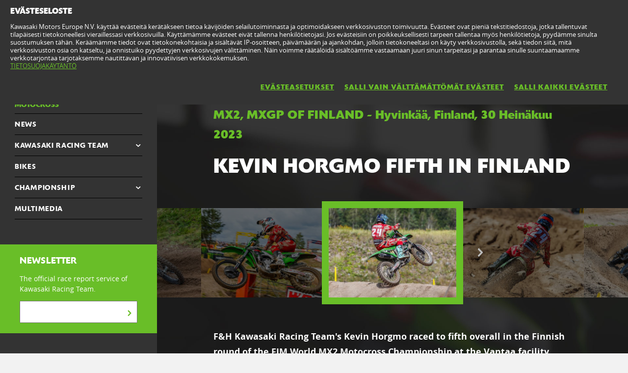

--- FILE ---
content_type: text/html; charset=utf-8
request_url: https://www.kawasaki.fi/fi/racing/motocross/news/Kevin_Horgmo_fifth_in_Finland?Uid=091BCQxaWApdWg0LWAoOXF8NDVANC1EKW14LUVpaWAleWlE
body_size: 10082
content:


<!DOCTYPE html>
<!--[if lt IE 7]> <html class="no-js lt-ie10 lt-ie9 lt-ie8 lt-ie7" lang="en-us"> <![endif]-->
<!--[if IE 7]> <html class="no-js lt-ie10 lt-ie9 lt-ie8" lang="en-us"> <![endif]-->
<!--[if IE 8]> <html class="no-js lt-ie10 lt-ie9" lang="en-us"> <![endif]-->
<!--[if IE 9]> <html class="no-js lt-ie10 lt-ie9" lang="en-us"> <![endif]-->
<!--[if lt IE 10]> <html class="no-js lt-ie10" lang="en-us"> <![endif]-->
<!--[if !IE]> > <![endif]-->
<html class='no-js' lang='fi-FI'>
<!-- <![endif] -->
<head><meta charset="utf-8" /><meta content="IE=edge,chrome=1" http-equiv="X-UA-Compatible" /><title>
	Kevin Horgmo fifth in Finland
</title><meta content="initial-scale=1.0,user-scalable=no,maximum-scale=1,width=device-width" name="viewport" /><meta content="initial-scale=1.0,user-scalable=no,maximum-scale=1" media="(device-height: 568px)" name="viewport" /><meta content="yes" name="apple-mobile-web-app-capable" /><meta content="black-translucent" name="apple-mobile-web-app-status-bar-style" /><meta name="description" content="Bright skies greeted the teams and fans on race-day and the Norwegian made the most of two top-six starts on the extremely-fast &amp;quot;hard sand&amp;quot; track where the charge to turn one was of great significance. He was fourth from start-to-finish in the first moto, missing the moto-podium by just two seconds. Sixth after the first few turns of race two he surrendered one position at half-distance and spent the remainder of the race frustratingly endavouring to move around the rider he had chased all moto. Fifth overall on the day Horgmo remains ninth in the series standings.&amp;nbsp;Kevin Horgmo: &amp;quot;I started good in the first moto and rode solid all moto. I was alone most of the race; I couldn&amp;#39;t quite close to Everts but I had a big gap to the rest. I had a good feeling again in race two and was sixth for a long time. I was close to Sacha all moto but just didn&amp;#39;t have the extra speed to make any moves. Of course I want more, but everyone found it difficult to pass here this weekend.&amp;quot;&amp;nbsp;F&amp;amp;H teammate David Braceras posted a stunning eighth in moto one. The rookie rode a tremendous opening four laps to push forward from ninth to sixth around the sandy track so different to those he was brought up on in his native Spain. He was eventually pushed back to eighth in the closing laps as he was passed by a couple of Belgians so used to this type of track but remained calm to claim a top-ten moto finish for the second time in eight days. An incident on the opening lap of race two left him tailed off at the back of the field but he persevered throughout the thirty-five-minute race to claim fifteenth at the chequered flag, missing the top-ten overall by just a single point. He is eighteenth in the championship standings.&amp;nbsp;David Braceras: &amp;quot;I was really pleased with my first moto. I started quite good from the outside and moved forward to sixth for fifteen minutes before two sand guys came past near the end. My riding was OK and I was motivated for race two but I crashed quite hard at the second corner; I was under my bike and another rider hit me but I kept pushing all moto for fifteenth. I have pain in all my body so I will rest a little this week before we get ready for Sweden.&amp;quot;" /><meta property="og:url" content="http://www.kawasaki.fi/fi/racing/motocross/news/Kevin_Horgmo_fifth_in_Finland?Uid=091BCQxaWApdWg0LWAoOXF8NDVANC1EKW14LUVpaWAleWlE" /><meta property="og:title" content="Kevin Horgmo fifth in Finland" /><meta property="og:description" content="Bright skies greeted the teams and fans on race-day and the Norwegian made the most of two top-six starts on the extremely-fast &amp;quot;hard sand&amp;quot; track where the charge to turn one was of great significance. He was fourth from start-to-finish in the first moto, missing the moto-podium by just two seconds. Sixth after the first few turns of race two he surrendered one position at half-distance and spent the remainder of the race frustratingly endavouring to move around the rider he had chased all moto. Fifth overall on the day Horgmo remains ninth in the series standings.&amp;nbsp;Kevin Horgmo: &amp;quot;I started good in the first moto and rode solid all moto. I was alone most of the race; I couldn&amp;#39;t quite close to Everts but I had a big gap to the rest. I had a good feeling again in race two and was sixth for a long time. I was close to Sacha all moto but just didn&amp;#39;t have the extra speed to make any moves. Of course I want more, but everyone found it difficult to pass here this weekend.&amp;quot;&amp;nbsp;F&amp;amp;H teammate David Braceras posted a stunning eighth in moto one. The rookie rode a tremendous opening four laps to push forward from ninth to sixth around the sandy track so different to those he was brought up on in his native Spain. He was eventually pushed back to eighth in the closing laps as he was passed by a couple of Belgians so used to this type of track but remained calm to claim a top-ten moto finish for the second time in eight days. An incident on the opening lap of race two left him tailed off at the back of the field but he persevered throughout the thirty-five-minute race to claim fifteenth at the chequered flag, missing the top-ten overall by just a single point. He is eighteenth in the championship standings.&amp;nbsp;David Braceras: &amp;quot;I was really pleased with my first moto. I started quite good from the outside and moved forward to sixth for fifteen minutes before two sand guys came past near the end. My riding was OK and I was motivated for race two but I crashed quite hard at the second corner; I was under my bike and another rider hit me but I kept pushing all moto for fifteenth. I have pain in all my body so I will rest a little this week before we get ready for Sweden.&amp;quot;" /><meta name="google-site-verification" content="5cmXTHcD-S-l4j5KOWRzAGtqGT_h1-Jw1R3ZhiFXMqg" /><link href="//resources.kawasaki.eu/prd/assets/images/icon/apple-icon-57x57.png" rel="apple-touch-icon" sizes="57x57" /><link href="//resources.kawasaki.eu/prd/assets/images/icon/apple-icon-60x60.png" rel="apple-touch-icon" sizes="60x60" /><link href="//resources.kawasaki.eu/prd/assets/images/icon/apple-icon-72x72.png" rel="apple-touch-icon" sizes="72x72" /><link href="//resources.kawasaki.eu/prd/assets/images/icon/apple-icon-76x76.png" rel="apple-touch-icon" sizes="76x76" /><link href="//resources.kawasaki.eu/prd/assets/images/icon/apple-icon-114x114.png" rel="apple-touch-icon" sizes="114x114" /><link href="//resources.kawasaki.eu/prd/assets/images/icon/apple-icon-120x120.png" rel="apple-touch-icon" sizes="120x120" /><link href="//resources.kawasaki.eu/prd/assets/images/icon/apple-icon-144x144.png" rel="apple-touch-icon" sizes="144x144" /><link href="//resources.kawasaki.eu/prd/assets/images/icon/apple-icon-152x152.png" rel="apple-touch-icon" sizes="152x152" /><link href="//resources.kawasaki.eu/prd/assets/images/icon/apple-icon-180x180.png" rel="apple-touch-icon" sizes="180x180" /><link href="//resources.kawasaki.eu/prd/assets/images/icon/android-icon-192x192.png" rel="apple-touch-icon" sizes="192x192" type="image/png" /><link href="//resources.kawasaki.eu/prd/assets/images/icon/favicon-16x16.png" rel="icon" sizes="16x16" type="image/png" /><link href="//resources.kawasaki.eu/prd/assets/images/icon/favicon-32x32.png" rel="icon" sizes="32x32" type="image/png" /><meta content="#ffffff" name="msapplication-TileColor" /><meta content="//resources.kawasaki.eu/prd/assets/images/icon/ms-icon-144x144.png" name="msapplication-TileImage" /><meta content="#ffffff" name="theme-color" /><link href="//resources.kawasaki.eu/prd/assets/javascripts/modernizr.js" rel="icon" sizes="96x96" type="image/png" /><link href="//resources.kawasaki.eu/prd/assets/stylesheets/main.css" rel="stylesheet" /><link href="//resources.kawasaki.eu/prd/assets/stylesheets/add.css?v=202011101603" rel="stylesheet" /><meta content="5cmXTHcD-S-l4j5KOWRzAGtqGT_h1-Jw1R3ZhiFXMqg" name="google-site-verification" /></head>
<body class='homepage'>
    <div style="display: none;">
        
    </div>
    <form method="post" action="./Kevin_Horgmo_fifth_in_Finland?Uid=091BCQxaWApdWg0LWAoOXF8NDVANC1EKW14LUVpaWAleWlE" id="form1">
<div class="aspNetHidden">
<input type="hidden" name="__VIEWSTATE" id="__VIEWSTATE" value="/wEPDwUJNjI0NzI2NDE0ZGS13WWJagsp2xtzbNYf5ZDEgbiev21gfya/d+4qWxmwZg==" />
</div>

<div class="aspNetHidden">

	<input type="hidden" name="__VIEWSTATEGENERATOR" id="__VIEWSTATEGENERATOR" value="9C19F273" />
</div>
        <div class='l-page'>
            <header class='l-header'>
                <div class='header-top'>
                    <div class='kawasaki-logo'>
                        <a href='//www.kawasaki.fi/fi/'>
                            <img alt="Kawasaki-logo" src="//resources.kawasaki.eu/prd/assets/images/kawasaki-logo.svg" class="isDesk" />
                            <img alt="Kawasaki-logo" src="//resources.kawasaki.eu/prd/assets/images/kawasaki-logo.svg" class="isMobi" />
                        </a>
                    </div>
                </div>
            </header>
            <nav class="navmain">
                <ul>
                    <li class="open nm__products" style="width: 25%;">
                        <a href="//www.kawasaki.fi/fi/">
                            <span>
                                TUOTTEET
                                <i class="kwi-ad"></i>
                            </span>
                        </a>
                        <div class="nm__bg"></div>
                    </li>
                    <li class="" style="width: 25%;">
                        <a href="//www.kawasaki.fi/fi/accessories">
                            <span>
                                LISÄVARUSTEET & VAATTEET
                                <i class="kwi-ad"></i>
                            </span>
                        </a>

                    </li>
                    <li class="" style="width: 25%;">
                        <a href="//www.kawasaki.fi/fi/racing">
                            <span>
                                RACING
                                <i class="kwi-ad"></i>
                            </span>
                        </a>

                    </li>
                    <li class="" style="width: 25%;">
                        <a href="#">
                            <span>
                                TEKNINEN TUKI
                                <i class="kwi-ad"></i>
                            </span>
                        </a>
                        <div class="nm__sub nm__sub--list">
                            <ul>
                            </ul>
                        </div>
                    </li>
                </ul>
                <div class="nm__search">
                    <div>
                        <input type="" name="" id="">
                        <button class="btn__search" type="button"><i class="kwi-sc"></i></button>
                    </div>
                </div>
            </nav>
            
    <section class='l-main p-racing p-racing-new-details'>
        

<nav class='nav-subnav'>
    <h3 class='product_name'>
        <a id="ContentPlaceHolderSection_subNav1_HyperLink_Back" class="kw-btn kw-btn--back kw-btn--link" href="https://racing.kawasaki.eu/en/racing/motocross"><i class='kwi-al'></i>back to news</a>
    </h3>
    <ul class='subnav-sections'>
        <li>
            <a id="ContentPlaceHolderSection_subNav1_HyperLink_RoadRace" href="https://racing.kawasaki.eu/en/racing/road_race">ROAD RACE</a>
        <li>
            <a id="ContentPlaceHolderSection_subNav1_HyperLink_Motocross" class="active" href="https://racing.kawasaki.eu/en/racing/motocross">MOTOCROSS</a>
        </li>
        <!--
        <li>
            
        </li>
        -->
        <li id="ContentPlaceHolderSection_subNav1_liHyperLink_LocalRacing">
            <a id="ContentPlaceHolderSection_subNav1_HyperLink_LocalRacing" href="https://racing.kawasaki.eu/en/racing/local"></a>
        </li>
    </ul>
    <div class='subnav-placehold'>
    </div>
</nav>








        
        <div class='l-wide bg--darkgrey'>
            <div class='l-twocol'>
                
<div class='l-aside'>
    <div class='o-nav__title'>
        <a href="//www.kawasaki.fi/fi/racing/motocross/" id="ContentPlaceHolderSection_nav1_aLiteral_Section_Title">
            <h2>
                MOTOCROSS</h2>
        </a>
    </div>
    <ul class='o-nav o-nav--racing'>
        <li id="ContentPlaceHolderSection_nav1_liHyperLink_NEWS">
            <a id="ContentPlaceHolderSection_nav1_HyperLink_News" href="//www.kawasaki.fi/fi/racing/motocross/">NEWS</a>
        </li>
        <li id="ContentPlaceHolderSection_nav1_liHyperLink_RacingTeam" class="has-dropdown">
            <a id="ContentPlaceHolderSection_nav1_HyperLink_RacingTeam" href="//www.kawasaki.fi/fi/racing/motocross/kawasaki_racing_team">KAWASAKI RACING TEAM</a>
            <div class='o-subnav'>
                <ul>
                    <li>
                        <a id="ContentPlaceHolderSection_nav1_HyperLink_RacingTeam_Overview" href="//www.kawasaki.fi/fi/racing/motocross/kawasaki_racing_team">OVERVIEW</a>
                    </li>
                    
                            <li id="ContentPlaceHolderSection_nav1_Repeater_RacingTeam_Rider_liHyperLink_RacingTeam_Rider_0">
                                <a id="ContentPlaceHolderSection_nav1_Repeater_RacingTeam_Rider_HyperLink_RacingTeam_Rider_0" href="//www.kawasaki.fi/fi/racing/motocross/kawasaki_racing_team/Romain_Febvre?Uid=080BX15aXAxYUVxZUVpQXFldXAoODVpYUAkOW11RCl9eDFs">Romain Febvre</a></li>
                        
                            <li id="ContentPlaceHolderSection_nav1_Repeater_RacingTeam_Rider_liHyperLink_RacingTeam_Rider_1">
                                <a id="ContentPlaceHolderSection_nav1_Repeater_RacingTeam_Rider_HyperLink_RacingTeam_Rider_1" href="//www.kawasaki.fi/fi/racing/motocross/kawasaki_racing_team/Pauls_Jonass?Uid=082BX1lYWVtZUAsJC19bXA1RClFbC1oJWwpaC11RXFxeWl8">Pauls Jonass</a></li>
                        
                            <li id="ContentPlaceHolderSection_nav1_Repeater_RacingTeam_Rider_liHyperLink_RacingTeam_Rider_2">
                                <a id="ContentPlaceHolderSection_nav1_Repeater_RacingTeam_Rider_HyperLink_RacingTeam_Rider_2" href="//www.kawasaki.fi/fi/racing/motocross/kawasaki_racing_team/Mathis_Valin?Uid=08CAW1gJUVxeW1wKCw0LXA1QXVBZXV4JCVpRDg1eWw1cC1A">Mathis Valin</a></li>
                        
                    <li class='separator'></li>
                    <li id="ContentPlaceHolderSection_nav1_liHyperLink_Sponsor">
                        <a id="ContentPlaceHolderSection_nav1_HyperLink_Sponsor" href="//www.kawasaki.fi/fi/racing/motocross/kawasaki_racing_team/sponsor">SPONSOR</a></li>
                    <li id="ContentPlaceHolderSection_nav1_liHyperLink_Contacts">
                        <a id="ContentPlaceHolderSection_nav1_HyperLink_Contacts" href="//www.kawasaki.fi/fi/racing/motocross/kawasaki_racing_team/contacts">CONTACTS</a></li>
                    
                    <li id="ContentPlaceHolderSection_nav1_liHyperLink_Apparel">
                        <a id="ContentPlaceHolderSection_nav1_HyperLink_Apparel" href="//www.kawasaki.fi/fi/racing/motocross/kawasaki_racing_team/apparel">APPAREL</a></li>
                    <li>
                        <a id="ContentPlaceHolderSection_nav1_HyperLink_Press" href="http://press.kawasaki.eu" target="_blank">PRESS </a></li>
                </ul>
            </div>
        </li>
        
        <li id="ContentPlaceHolderSection_nav1_liHyperLink_Bikes">
            <a id="ContentPlaceHolderSection_nav1_HyperLink_Bikes" href="//www.kawasaki.fi/fi/racing/motocross/bikes">Bikes</a>
        </li>
        <li id="ContentPlaceHolderSection_nav1_liHyperLink_RacingChampionship" class="has-dropdown">
            <a id="ContentPlaceHolderSection_nav1_HyperLink_RacingChampionship" href="//www.kawasaki.fi/fi/racing/motocross/championships">CHAMPIONSHIP</a>
            <div class='o-subnav'>
                <ul>
                    <li>
                        <a id="ContentPlaceHolderSection_nav1_HyperLink_RacingChampionship_Overview" href="//www.kawasaki.fi/fi/racing/motocross/championships">OVERVIEW</a>
                    </li>
                    <li>
                        <a id="ContentPlaceHolderSection_nav1_HyperLink_RacingChampionship_RoundAndResult" href="//www.kawasaki.fi/fi/racing/motocross/championships/calendar">ROUNDS & RESULTS</a></li>
                    
                    <li id="ContentPlaceHolderSection_nav1_liHyperLink_RacingChampionship_OfficialWebSite_MX">
                        <a id="ContentPlaceHolderSection_nav1_HyperLink_RacingChampionship_OfficialWebSite_MX" href="http://www.mxgp.com/" target="_blank">MXGP OFFICIAL WEBSITE</a></li>
                    
                </ul>
            </div>
        </li>
        <li id="ContentPlaceHolderSection_nav1_liHyperLink_Multimedia">
            <a id="ContentPlaceHolderSection_nav1_HyperLink_Multimedia" href="//www.kawasaki.fi/fi/racing/motocross/multimedia">MULTIMEDIA</a>
        </li>
        
    </ul>
    <div id="ContentPlaceHolderSection_nav1_Panel_Newsletter" class="k-newsletter">
	
        <h4>Newsletter</h4>
        <p>The official race report service of Kawasaki Racing Team.</p>
        <div class='TPO_form' data-method="POST" data-name="newsletterracing" data-action="newsletter">
            <input type="hidden" name="uidcontext" value="kawasaki.fi/fi-FI" />
            <input type="hidden" name="flnewsletterracingrr" value="0" />
            <input type="hidden" name="flnewsletterracingmx" value="1" />
            <input type="hidden" name="flnewslettercorporate" value="0" />
            <div class='input-group'>
                <input id='newsletter_email' name='newsletter_email' required type="email">
                <button class='js-send' type='submit'>
                    <i class='kwi-ar'></i>
                </button>
            </div>
        </div>
    
</div>
    <div class='' data-modal='modalnewsletter' tl-modal=''>
        <div class='modal__background'></div>
        <div class='modal__wrap'>
            <div class='modal__header'>
                <button class='' tl-button='' type='button'>
                    <i class='ic-close'></i>
                </button>
            </div>
            <div class='modal__content'>
                <div class='k-b__inner'>
                    <h2 class='sh-48'>Newsletter kawasaki
                    </h2>
                    <div class='TPO_form' data-action="newsletter" data-method='POST' data-name='newsletterracingmodal'>
                        <p class='sh-18'>
                            Fill in the following fields to subscribe to Kawasaki Newsletter.                     
                        </p>
                        <input type="hidden" data-name="uidcontext" value="kawasaki.fi/fi-FI" />
                        <input type="hidden" data-name="flnewsletterracingrr" value="0" />
                        <input type="hidden" data-name="flnewsletterracingmx" value="1" />
                        <input type="hidden" data-name="flnewslettercorporate" value="0" />
                        <input type="hidden" data-name="modal" value="1" />
                        <div class='k-form'>
                            <div>
                                <input class='kw-input kw-input--light' id='name' data-name='name' placeholder='Name*' type='text' required>
                            </div>
                            <div>
                                <input class='kw-input kw-input--light' id='lastname' data-name='lastname' placeholder='Last Name*' type='text' required>
                            </div>
                            <div>
                                <input class='kw-input kw-input--light' id='email' data-name='newsletter_email' placeholder='Email*' type='email' required>
                            </div>
                        </div>
                        <p class='sh-14 text--light'>
                            By submitting your data, you agree with the <span class='kw-tick'></span><a href='/en/products/pages/Privacy?Uid=08FBCVsNXVAJWQxdCQ4LXF0JC1BaXVEOWg1RXA1cCl1bXlA' target='_blank'>Kawasaki's privacy policy</a> and confirm you have read and accepted it.
                        </p>
                        <label class='k-checkbox' for='privacyNewsletter'>
                            <input id='privacyNewsletter' data-name='privacyNewsletter' type='checkbox' value="1" required>
                            <span class="kw-tick"></span>
                            * I confirm that I have read the privacy policy
                        </label>
                        <div class='tpo_field--send'>
                            <button class='kw-btn kw-btn--secondary' type='submit'>
                                <span>submit</span>
                            </button>
                        </div>
                    </div>
                    <div class='modal-response'></div>
                </div>
            </div>
            <div class='modal__footer'>
                <a class='kw-btn kw-btn--secondary' href='#' title='accetta'>accetta
                </a>
            </div>
        </div>
    </div>

</div>

                

<div class='k-dropdown-nav'>
    <div class='k-dropdown'>
        <span data-dropdown-selection>
            MOTOCROSS</span>
        <button class='k-dropdown-toggle' data-dropdown-toggle='k-dropdown-content' type='button'>
            <i class='kwi-ad'></i>
        </button>
        <div class="k-dropdown-content">
            <ul>
                <li id="ContentPlaceHolderSection_mnav1_liHyperLink_NEWS">
                    <a id="ContentPlaceHolderSection_mnav1_HyperLink_News" href="//www.kawasaki.fi/fi/racing/motocross/">NEWS</a></li>
                <li id="ContentPlaceHolderSection_mnav1_liHyperLink_RacingTeam">
                    <a id="ContentPlaceHolderSection_mnav1_HyperLink_RacingTeam" href="//www.kawasaki.fi/fi/racing/motocross/kawasaki_racing_team">KAWASAKI RACING TEAM</a></li>
                
                        <li class="is--paddedleft">
                            <a id="ContentPlaceHolderSection_mnav1_Repeater_RacingTeam_Rider_HyperLink_RacingTeam_Rider_0" href="//www.kawasaki.fi/fi/racing/motocross/kawasaki_racing_team/Romain_Febvre?Uid=080BX15aXAxYUVxZUVpQXFldXAoODVpYUAkOW11RCl9eDFs">ROMAIN FEBVRE</a></li>
                    
                        <li class="is--paddedleft">
                            <a id="ContentPlaceHolderSection_mnav1_Repeater_RacingTeam_Rider_HyperLink_RacingTeam_Rider_1" href="//www.kawasaki.fi/fi/racing/motocross/kawasaki_racing_team/Pauls_Jonass?Uid=082BX1lYWVtZUAsJC19bXA1RClFbC1oJWwpaC11RXFxeWl8">PAULS JONASS</a></li>
                    
                        <li class="is--paddedleft">
                            <a id="ContentPlaceHolderSection_mnav1_Repeater_RacingTeam_Rider_HyperLink_RacingTeam_Rider_2" href="//www.kawasaki.fi/fi/racing/motocross/kawasaki_racing_team/Mathis_Valin?Uid=08CAW1gJUVxeW1wKCw0LXA1QXVBZXV4JCVpRDg1eWw1cC1A">MATHIS VALIN</a></li>
                    
                
                
                
                
                <li>
                    <a id="ContentPlaceHolderSection_mnav1_HyperLink_Press" href="http://press.kawasaki.eu" target="_blank">PRESS </a></li>
                
                <li>
                    <a id="ContentPlaceHolderSection_mnav1_HyperLink_Bikes" href="//www.kawasaki.fi/fi/racing/motocross/bikes">BIKES</a>
                </li>
                <li id="ContentPlaceHolderSection_mnav1_liHyperLink_RacingChampionship" class="has-dropdown">
                    <a id="ContentPlaceHolderSection_mnav1_HyperLink_RacingChampionship" href="//www.kawasaki.fi/fi/racing/motocross/championships">CHAMPIONSHIP</a>
                </li>
                <li class="is--paddedleft">
                    <a id="ContentPlaceHolderSection_mnav1_HyperLink_RacingChampionship_RoundAndResult" href="//www.kawasaki.fi/fi/racing/motocross/championships/calendar">ROUNDS & RESULTS</a></li>
                
                
                
                <li>
                    <a id="ContentPlaceHolderSection_mnav1_HyperLink_Multimedia" href="//www.kawasaki.fi/fi/racing/motocross/multimedia">MULTIMEDIA</a>
                </li>
            </ul>
        </div>
    </div>
</div>

                <div class='l-section'>
                    <div class='o-box'>
                        <p class='sh-30 meta-title'>
                            MX2, MXGP OF FINLAND - Hyvinkää, Finland, 30 Heinäkuu 2023
                        </p>
                        <h2 class='sh-40 section-title'>
                            Kevin Horgmo fifth in Finland</h2>
                        <div id="ContentPlaceHolderSection_multimedia1_Panel_Multimedia" class="carousel-kgallery kgallery-modal">
	
    <a name="multimedia"></a>
    <div class='carousel-kgallery__wrap' data-js-carousel='{"paginator": false}'>
        <ul class="kgallery-modal__thumbs">
            
            
                    <li id="ContentPlaceHolderSection_multimedia1_Repeater_Multimedia_Image_liMultimedia_Imagec_0">
                        <figure id="ContentPlaceHolderSection_multimedia1_Repeater_Multimedia_Image_figure_Multimedia_Image_0" style="background-image: url(&#39;//storage.kawasaki.eu/public/kawasaki.eu/en-EU/racingNews/th_HORGMO_GP14_PH_3742.jpg&#39;)">
                            <img id="ContentPlaceHolderSection_multimedia1_Repeater_Multimedia_Image_Image_Multimedia_Image_0" data-lazy="//storage.kawasaki.eu/public/kawasaki.eu/en-EU/racingNews/th_HORGMO_GP14_PH_3742.jpg" src="" />
                        </figure>
                    </li>
                
                    <li id="ContentPlaceHolderSection_multimedia1_Repeater_Multimedia_Image_liMultimedia_Imagec_1">
                        <figure id="ContentPlaceHolderSection_multimedia1_Repeater_Multimedia_Image_figure_Multimedia_Image_1" style="background-image: url(&#39;//storage.kawasaki.eu/public/kawasaki.eu/en-EU/racingNews/th_HORGMO_GP14_PH_3515.jpg&#39;)">
                            <img id="ContentPlaceHolderSection_multimedia1_Repeater_Multimedia_Image_Image_Multimedia_Image_1" data-lazy="//storage.kawasaki.eu/public/kawasaki.eu/en-EU/racingNews/th_HORGMO_GP14_PH_3515.jpg" src="" />
                        </figure>
                    </li>
                
                    <li id="ContentPlaceHolderSection_multimedia1_Repeater_Multimedia_Image_liMultimedia_Imagec_2">
                        <figure id="ContentPlaceHolderSection_multimedia1_Repeater_Multimedia_Image_figure_Multimedia_Image_2" style="background-image: url(&#39;//storage.kawasaki.eu/public/kawasaki.eu/en-EU/racingNews/th_HORGMO_GP14_PH_3474.jpg&#39;)">
                            <img id="ContentPlaceHolderSection_multimedia1_Repeater_Multimedia_Image_Image_Multimedia_Image_2" data-lazy="//storage.kawasaki.eu/public/kawasaki.eu/en-EU/racingNews/th_HORGMO_GP14_PH_3474.jpg" src="" />
                        </figure>
                    </li>
                
                    <li id="ContentPlaceHolderSection_multimedia1_Repeater_Multimedia_Image_liMultimedia_Imagec_3">
                        <figure id="ContentPlaceHolderSection_multimedia1_Repeater_Multimedia_Image_figure_Multimedia_Image_3" style="background-image: url(&#39;//storage.kawasaki.eu/public/kawasaki.eu/en-EU/racingNews/th_HORGMO_GP14_PH_3375.jpg&#39;)">
                            <img id="ContentPlaceHolderSection_multimedia1_Repeater_Multimedia_Image_Image_Multimedia_Image_3" data-lazy="//storage.kawasaki.eu/public/kawasaki.eu/en-EU/racingNews/th_HORGMO_GP14_PH_3375.jpg" src="" />
                        </figure>
                    </li>
                
                    <li id="ContentPlaceHolderSection_multimedia1_Repeater_Multimedia_Image_liMultimedia_Imagec_4">
                        <figure id="ContentPlaceHolderSection_multimedia1_Repeater_Multimedia_Image_figure_Multimedia_Image_4" style="background-image: url(&#39;//storage.kawasaki.eu/public/kawasaki.eu/en-EU/racingNews/th_HORGMO_GP14_PH_3358.jpg&#39;)">
                            <img id="ContentPlaceHolderSection_multimedia1_Repeater_Multimedia_Image_Image_Multimedia_Image_4" data-lazy="//storage.kawasaki.eu/public/kawasaki.eu/en-EU/racingNews/th_HORGMO_GP14_PH_3358.jpg" src="" />
                        </figure>
                    </li>
                
                    <li id="ContentPlaceHolderSection_multimedia1_Repeater_Multimedia_Image_liMultimedia_Imagec_5">
                        <figure id="ContentPlaceHolderSection_multimedia1_Repeater_Multimedia_Image_figure_Multimedia_Image_5" style="background-image: url(&#39;//storage.kawasaki.eu/public/kawasaki.eu/en-EU/racingNews/th_HORGMO_GP14_PH_2979.jpg&#39;)">
                            <img id="ContentPlaceHolderSection_multimedia1_Repeater_Multimedia_Image_Image_Multimedia_Image_5" data-lazy="//storage.kawasaki.eu/public/kawasaki.eu/en-EU/racingNews/th_HORGMO_GP14_PH_2979.jpg" src="" />
                        </figure>
                    </li>
                
                    <li id="ContentPlaceHolderSection_multimedia1_Repeater_Multimedia_Image_liMultimedia_Imagec_6">
                        <figure id="ContentPlaceHolderSection_multimedia1_Repeater_Multimedia_Image_figure_Multimedia_Image_6" style="background-image: url(&#39;//storage.kawasaki.eu/public/kawasaki.eu/en-EU/racingNews/th_HORGMO_GP14_PH_2950_001.jpg&#39;)">
                            <img id="ContentPlaceHolderSection_multimedia1_Repeater_Multimedia_Image_Image_Multimedia_Image_6" data-lazy="//storage.kawasaki.eu/public/kawasaki.eu/en-EU/racingNews/th_HORGMO_GP14_PH_2950_001.jpg" src="" />
                        </figure>
                    </li>
                
                    <li id="ContentPlaceHolderSection_multimedia1_Repeater_Multimedia_Image_liMultimedia_Imagec_7">
                        <figure id="ContentPlaceHolderSection_multimedia1_Repeater_Multimedia_Image_figure_Multimedia_Image_7" style="background-image: url(&#39;//storage.kawasaki.eu/public/kawasaki.eu/en-EU/racingNews/th_HORGMO_GP14_PH_2430.jpg&#39;)">
                            <img id="ContentPlaceHolderSection_multimedia1_Repeater_Multimedia_Image_Image_Multimedia_Image_7" data-lazy="//storage.kawasaki.eu/public/kawasaki.eu/en-EU/racingNews/th_HORGMO_GP14_PH_2430.jpg" src="" />
                        </figure>
                    </li>
                
                    <li id="ContentPlaceHolderSection_multimedia1_Repeater_Multimedia_Image_liMultimedia_Imagec_8">
                        <figure id="ContentPlaceHolderSection_multimedia1_Repeater_Multimedia_Image_figure_Multimedia_Image_8" style="background-image: url(&#39;//storage.kawasaki.eu/public/kawasaki.eu/en-EU/racingNews/th_HORGMO_GP14_PH_2300.jpg&#39;)">
                            <img id="ContentPlaceHolderSection_multimedia1_Repeater_Multimedia_Image_Image_Multimedia_Image_8" data-lazy="//storage.kawasaki.eu/public/kawasaki.eu/en-EU/racingNews/th_HORGMO_GP14_PH_2300.jpg" src="" />
                        </figure>
                    </li>
                
                    <li id="ContentPlaceHolderSection_multimedia1_Repeater_Multimedia_Image_liMultimedia_Imagec_9">
                        <figure id="ContentPlaceHolderSection_multimedia1_Repeater_Multimedia_Image_figure_Multimedia_Image_9" style="background-image: url(&#39;//storage.kawasaki.eu/public/kawasaki.eu/en-EU/racingNews/th_HORGMO_GP14_PH_2286.jpg&#39;)">
                            <img id="ContentPlaceHolderSection_multimedia1_Repeater_Multimedia_Image_Image_Multimedia_Image_9" data-lazy="//storage.kawasaki.eu/public/kawasaki.eu/en-EU/racingNews/th_HORGMO_GP14_PH_2286.jpg" src="" />
                        </figure>
                    </li>
                
                    <li id="ContentPlaceHolderSection_multimedia1_Repeater_Multimedia_Image_liMultimedia_Imagec_10">
                        <figure id="ContentPlaceHolderSection_multimedia1_Repeater_Multimedia_Image_figure_Multimedia_Image_10" style="background-image: url(&#39;//storage.kawasaki.eu/public/kawasaki.eu/en-EU/racingNews/th_HORGMO_GP14_PH_2266.jpg&#39;)">
                            <img id="ContentPlaceHolderSection_multimedia1_Repeater_Multimedia_Image_Image_Multimedia_Image_10" data-lazy="//storage.kawasaki.eu/public/kawasaki.eu/en-EU/racingNews/th_HORGMO_GP14_PH_2266.jpg" src="" />
                        </figure>
                    </li>
                
                    <li id="ContentPlaceHolderSection_multimedia1_Repeater_Multimedia_Image_liMultimedia_Imagec_11">
                        <figure id="ContentPlaceHolderSection_multimedia1_Repeater_Multimedia_Image_figure_Multimedia_Image_11" style="background-image: url(&#39;//storage.kawasaki.eu/public/kawasaki.eu/en-EU/racingNews/th_HORGMO_GP14_PH_2241.jpg&#39;)">
                            <img id="ContentPlaceHolderSection_multimedia1_Repeater_Multimedia_Image_Image_Multimedia_Image_11" data-lazy="//storage.kawasaki.eu/public/kawasaki.eu/en-EU/racingNews/th_HORGMO_GP14_PH_2241.jpg" src="" />
                        </figure>
                    </li>
                
                    <li id="ContentPlaceHolderSection_multimedia1_Repeater_Multimedia_Image_liMultimedia_Imagec_12">
                        <figure id="ContentPlaceHolderSection_multimedia1_Repeater_Multimedia_Image_figure_Multimedia_Image_12" style="background-image: url(&#39;//storage.kawasaki.eu/public/kawasaki.eu/en-EU/racingNews/th_HORGMO_GP14_PH_2156.jpg&#39;)">
                            <img id="ContentPlaceHolderSection_multimedia1_Repeater_Multimedia_Image_Image_Multimedia_Image_12" data-lazy="//storage.kawasaki.eu/public/kawasaki.eu/en-EU/racingNews/th_HORGMO_GP14_PH_2156.jpg" src="" />
                        </figure>
                    </li>
                
                    <li id="ContentPlaceHolderSection_multimedia1_Repeater_Multimedia_Image_liMultimedia_Imagec_13">
                        <figure id="ContentPlaceHolderSection_multimedia1_Repeater_Multimedia_Image_figure_Multimedia_Image_13" style="background-image: url(&#39;//storage.kawasaki.eu/public/kawasaki.eu/en-EU/racingNews/th_HORGMO_GP14_PH_1818.jpg&#39;)">
                            <img id="ContentPlaceHolderSection_multimedia1_Repeater_Multimedia_Image_Image_Multimedia_Image_13" data-lazy="//storage.kawasaki.eu/public/kawasaki.eu/en-EU/racingNews/th_HORGMO_GP14_PH_1818.jpg" src="" />
                        </figure>
                    </li>
                
                    <li id="ContentPlaceHolderSection_multimedia1_Repeater_Multimedia_Image_liMultimedia_Imagec_14">
                        <figure id="ContentPlaceHolderSection_multimedia1_Repeater_Multimedia_Image_figure_Multimedia_Image_14" style="background-image: url(&#39;//storage.kawasaki.eu/public/kawasaki.eu/en-EU/racingNews/th_FH_GP14_PH_1795.jpg&#39;)">
                            <img id="ContentPlaceHolderSection_multimedia1_Repeater_Multimedia_Image_Image_Multimedia_Image_14" data-lazy="//storage.kawasaki.eu/public/kawasaki.eu/en-EU/racingNews/th_FH_GP14_PH_1795.jpg" src="" />
                        </figure>
                    </li>
                
                    <li id="ContentPlaceHolderSection_multimedia1_Repeater_Multimedia_Image_liMultimedia_Imagec_15">
                        <figure id="ContentPlaceHolderSection_multimedia1_Repeater_Multimedia_Image_figure_Multimedia_Image_15" style="background-image: url(&#39;//storage.kawasaki.eu/public/kawasaki.eu/en-EU/racingNews/th_BRACERAS_GP14_PH_3574.jpg&#39;)">
                            <img id="ContentPlaceHolderSection_multimedia1_Repeater_Multimedia_Image_Image_Multimedia_Image_15" data-lazy="//storage.kawasaki.eu/public/kawasaki.eu/en-EU/racingNews/th_BRACERAS_GP14_PH_3574.jpg" src="" />
                        </figure>
                    </li>
                
                    <li id="ContentPlaceHolderSection_multimedia1_Repeater_Multimedia_Image_liMultimedia_Imagec_16">
                        <figure id="ContentPlaceHolderSection_multimedia1_Repeater_Multimedia_Image_figure_Multimedia_Image_16" style="background-image: url(&#39;//storage.kawasaki.eu/public/kawasaki.eu/en-EU/racingNews/th_BRACERAS_GP14_PH_3505.jpg&#39;)">
                            <img id="ContentPlaceHolderSection_multimedia1_Repeater_Multimedia_Image_Image_Multimedia_Image_16" data-lazy="//storage.kawasaki.eu/public/kawasaki.eu/en-EU/racingNews/th_BRACERAS_GP14_PH_3505.jpg" src="" />
                        </figure>
                    </li>
                
                    <li id="ContentPlaceHolderSection_multimedia1_Repeater_Multimedia_Image_liMultimedia_Imagec_17">
                        <figure id="ContentPlaceHolderSection_multimedia1_Repeater_Multimedia_Image_figure_Multimedia_Image_17" style="background-image: url(&#39;//storage.kawasaki.eu/public/kawasaki.eu/en-EU/racingNews/th_BRACERAS_GP14_PH_3448.jpg&#39;)">
                            <img id="ContentPlaceHolderSection_multimedia1_Repeater_Multimedia_Image_Image_Multimedia_Image_17" data-lazy="//storage.kawasaki.eu/public/kawasaki.eu/en-EU/racingNews/th_BRACERAS_GP14_PH_3448.jpg" src="" />
                        </figure>
                    </li>
                
                    <li id="ContentPlaceHolderSection_multimedia1_Repeater_Multimedia_Image_liMultimedia_Imagec_18">
                        <figure id="ContentPlaceHolderSection_multimedia1_Repeater_Multimedia_Image_figure_Multimedia_Image_18" style="background-image: url(&#39;//storage.kawasaki.eu/public/kawasaki.eu/en-EU/racingNews/th_BRACERAS_GP14_PH_3355.jpg&#39;)">
                            <img id="ContentPlaceHolderSection_multimedia1_Repeater_Multimedia_Image_Image_Multimedia_Image_18" data-lazy="//storage.kawasaki.eu/public/kawasaki.eu/en-EU/racingNews/th_BRACERAS_GP14_PH_3355.jpg" src="" />
                        </figure>
                    </li>
                
                    <li id="ContentPlaceHolderSection_multimedia1_Repeater_Multimedia_Image_liMultimedia_Imagec_19">
                        <figure id="ContentPlaceHolderSection_multimedia1_Repeater_Multimedia_Image_figure_Multimedia_Image_19" style="background-image: url(&#39;//storage.kawasaki.eu/public/kawasaki.eu/en-EU/racingNews/th_BRACERAS_GP14_PH_3337.jpg&#39;)">
                            <img id="ContentPlaceHolderSection_multimedia1_Repeater_Multimedia_Image_Image_Multimedia_Image_19" data-lazy="//storage.kawasaki.eu/public/kawasaki.eu/en-EU/racingNews/th_BRACERAS_GP14_PH_3337.jpg" src="" />
                        </figure>
                    </li>
                
                    <li id="ContentPlaceHolderSection_multimedia1_Repeater_Multimedia_Image_liMultimedia_Imagec_20">
                        <figure id="ContentPlaceHolderSection_multimedia1_Repeater_Multimedia_Image_figure_Multimedia_Image_20" style="background-image: url(&#39;//storage.kawasaki.eu/public/kawasaki.eu/en-EU/racingNews/th_BRACERAS_GP14_PH_2932.jpg&#39;)">
                            <img id="ContentPlaceHolderSection_multimedia1_Repeater_Multimedia_Image_Image_Multimedia_Image_20" data-lazy="//storage.kawasaki.eu/public/kawasaki.eu/en-EU/racingNews/th_BRACERAS_GP14_PH_2932.jpg" src="" />
                        </figure>
                    </li>
                
                    <li id="ContentPlaceHolderSection_multimedia1_Repeater_Multimedia_Image_liMultimedia_Imagec_21">
                        <figure id="ContentPlaceHolderSection_multimedia1_Repeater_Multimedia_Image_figure_Multimedia_Image_21" style="background-image: url(&#39;//storage.kawasaki.eu/public/kawasaki.eu/en-EU/racingNews/th_BRACERAS_GP14_PH_2435.jpg&#39;)">
                            <img id="ContentPlaceHolderSection_multimedia1_Repeater_Multimedia_Image_Image_Multimedia_Image_21" data-lazy="//storage.kawasaki.eu/public/kawasaki.eu/en-EU/racingNews/th_BRACERAS_GP14_PH_2435.jpg" src="" />
                        </figure>
                    </li>
                
                    <li id="ContentPlaceHolderSection_multimedia1_Repeater_Multimedia_Image_liMultimedia_Imagec_22">
                        <figure id="ContentPlaceHolderSection_multimedia1_Repeater_Multimedia_Image_figure_Multimedia_Image_22" style="background-image: url(&#39;//storage.kawasaki.eu/public/kawasaki.eu/en-EU/racingNews/th_BRACERAS_GP14_PH_2413.jpg&#39;)">
                            <img id="ContentPlaceHolderSection_multimedia1_Repeater_Multimedia_Image_Image_Multimedia_Image_22" data-lazy="//storage.kawasaki.eu/public/kawasaki.eu/en-EU/racingNews/th_BRACERAS_GP14_PH_2413.jpg" src="" />
                        </figure>
                    </li>
                
                    <li id="ContentPlaceHolderSection_multimedia1_Repeater_Multimedia_Image_liMultimedia_Imagec_23">
                        <figure id="ContentPlaceHolderSection_multimedia1_Repeater_Multimedia_Image_figure_Multimedia_Image_23" style="background-image: url(&#39;//storage.kawasaki.eu/public/kawasaki.eu/en-EU/racingNews/th_BRACERAS_GP14_PH_2302.jpg&#39;)">
                            <img id="ContentPlaceHolderSection_multimedia1_Repeater_Multimedia_Image_Image_Multimedia_Image_23" data-lazy="//storage.kawasaki.eu/public/kawasaki.eu/en-EU/racingNews/th_BRACERAS_GP14_PH_2302.jpg" src="" />
                        </figure>
                    </li>
                
                    <li id="ContentPlaceHolderSection_multimedia1_Repeater_Multimedia_Image_liMultimedia_Imagec_24">
                        <figure id="ContentPlaceHolderSection_multimedia1_Repeater_Multimedia_Image_figure_Multimedia_Image_24" style="background-image: url(&#39;//storage.kawasaki.eu/public/kawasaki.eu/en-EU/racingNews/th_BRACERAS_GP14_PH_2289.jpg&#39;)">
                            <img id="ContentPlaceHolderSection_multimedia1_Repeater_Multimedia_Image_Image_Multimedia_Image_24" data-lazy="//storage.kawasaki.eu/public/kawasaki.eu/en-EU/racingNews/th_BRACERAS_GP14_PH_2289.jpg" src="" />
                        </figure>
                    </li>
                
                    <li id="ContentPlaceHolderSection_multimedia1_Repeater_Multimedia_Image_liMultimedia_Imagec_25">
                        <figure id="ContentPlaceHolderSection_multimedia1_Repeater_Multimedia_Image_figure_Multimedia_Image_25" style="background-image: url(&#39;//storage.kawasaki.eu/public/kawasaki.eu/en-EU/racingNews/th_BRACERAS_GP14_PH_2174.jpg&#39;)">
                            <img id="ContentPlaceHolderSection_multimedia1_Repeater_Multimedia_Image_Image_Multimedia_Image_25" data-lazy="//storage.kawasaki.eu/public/kawasaki.eu/en-EU/racingNews/th_BRACERAS_GP14_PH_2174.jpg" src="" />
                        </figure>
                    </li>
                
                    <li id="ContentPlaceHolderSection_multimedia1_Repeater_Multimedia_Image_liMultimedia_Imagec_26">
                        <figure id="ContentPlaceHolderSection_multimedia1_Repeater_Multimedia_Image_figure_Multimedia_Image_26" style="background-image: url(&#39;//storage.kawasaki.eu/public/kawasaki.eu/en-EU/racingNews/th_BRACERAS_GP14_PH_1964.jpg&#39;)">
                            <img id="ContentPlaceHolderSection_multimedia1_Repeater_Multimedia_Image_Image_Multimedia_Image_26" data-lazy="//storage.kawasaki.eu/public/kawasaki.eu/en-EU/racingNews/th_BRACERAS_GP14_PH_1964.jpg" src="" />
                        </figure>
                    </li>
                
                    <li id="ContentPlaceHolderSection_multimedia1_Repeater_Multimedia_Image_liMultimedia_Imagec_27">
                        <figure id="ContentPlaceHolderSection_multimedia1_Repeater_Multimedia_Image_figure_Multimedia_Image_27" style="background-image: url(&#39;//storage.kawasaki.eu/public/kawasaki.eu/en-EU/racingNews/th_BRACERAS_GP14_PH_1832.jpg&#39;)">
                            <img id="ContentPlaceHolderSection_multimedia1_Repeater_Multimedia_Image_Image_Multimedia_Image_27" data-lazy="//storage.kawasaki.eu/public/kawasaki.eu/en-EU/racingNews/th_BRACERAS_GP14_PH_1832.jpg" src="" />
                        </figure>
                    </li>
                
        </ul>
    </div>
    <div class='kgallery'>
        <div class='kgallery__big'>
            <div class='kgallery__big-loader'>
                <img>
            </div>
            <div class='kgallery__big-wrap'>
                <img alt='' class='kgallery__big-img' src=''>
                <div class='kplayer__wrap'>
                    <video height='788' width='1440'>
                        <source type='video/youtube'>
                    </video>
                </div>
            </div>
            <div class='kgallery__big-imgloading'></div>
            <div class='kgallery__big-prev'></div>
            <div class='kgallery__big-next'></div>
            <!-- .kgallery__big-close -->
        </div>
        <div class='kgallery__utils'>
            <div class='kgallery__pager'>
                <span></span>/<span></span>
            </div>
            <div class='kgallery__toggle'>
                <div class='kgallery__open'>
                    <div class='kwi-photo'></div>
                </div>
                <div class='kgallery__close'>
                    <div class='kwi-close'></div>
                </div>
            </div>
        </div>
        <div class='kgallery__thumbs'>
            <div class='kgallery__thumbs-prev'></div>
            <div class='kgallery__thumbs-scroll-wrap'>
                <div class='kgallery__thumbs-scroll'>
                    <ul>
                        
                        
                                <li id="ContentPlaceHolderSection_multimedia1_Repeater_MultimediaThumb_Image_liMultimedia_Image_0" data-img="//storage.kawasaki.eu/public/kawasaki.eu/en-EU/racingNews/HORGMO_GP14_PH_3742.jpg">
                                    <figure>
                                        <img id="ContentPlaceHolderSection_multimedia1_Repeater_MultimediaThumb_Image_Image_Multimedia_Image_0" data-thumb="//storage.kawasaki.eu/public/kawasaki.eu/en-EU/racingNews/HORGMO_GP14_PH_3742.jpg" src="" />
                                    </figure>
                                </li>
                            
                                <li id="ContentPlaceHolderSection_multimedia1_Repeater_MultimediaThumb_Image_liMultimedia_Image_1" data-img="//storage.kawasaki.eu/public/kawasaki.eu/en-EU/racingNews/HORGMO_GP14_PH_3515.jpg">
                                    <figure>
                                        <img id="ContentPlaceHolderSection_multimedia1_Repeater_MultimediaThumb_Image_Image_Multimedia_Image_1" data-thumb="//storage.kawasaki.eu/public/kawasaki.eu/en-EU/racingNews/HORGMO_GP14_PH_3515.jpg" src="" />
                                    </figure>
                                </li>
                            
                                <li id="ContentPlaceHolderSection_multimedia1_Repeater_MultimediaThumb_Image_liMultimedia_Image_2" data-img="//storage.kawasaki.eu/public/kawasaki.eu/en-EU/racingNews/HORGMO_GP14_PH_3474.jpg">
                                    <figure>
                                        <img id="ContentPlaceHolderSection_multimedia1_Repeater_MultimediaThumb_Image_Image_Multimedia_Image_2" data-thumb="//storage.kawasaki.eu/public/kawasaki.eu/en-EU/racingNews/HORGMO_GP14_PH_3474.jpg" src="" />
                                    </figure>
                                </li>
                            
                                <li id="ContentPlaceHolderSection_multimedia1_Repeater_MultimediaThumb_Image_liMultimedia_Image_3" data-img="//storage.kawasaki.eu/public/kawasaki.eu/en-EU/racingNews/HORGMO_GP14_PH_3375.jpg">
                                    <figure>
                                        <img id="ContentPlaceHolderSection_multimedia1_Repeater_MultimediaThumb_Image_Image_Multimedia_Image_3" data-thumb="//storage.kawasaki.eu/public/kawasaki.eu/en-EU/racingNews/HORGMO_GP14_PH_3375.jpg" src="" />
                                    </figure>
                                </li>
                            
                                <li id="ContentPlaceHolderSection_multimedia1_Repeater_MultimediaThumb_Image_liMultimedia_Image_4" data-img="//storage.kawasaki.eu/public/kawasaki.eu/en-EU/racingNews/HORGMO_GP14_PH_3358.jpg">
                                    <figure>
                                        <img id="ContentPlaceHolderSection_multimedia1_Repeater_MultimediaThumb_Image_Image_Multimedia_Image_4" data-thumb="//storage.kawasaki.eu/public/kawasaki.eu/en-EU/racingNews/HORGMO_GP14_PH_3358.jpg" src="" />
                                    </figure>
                                </li>
                            
                                <li id="ContentPlaceHolderSection_multimedia1_Repeater_MultimediaThumb_Image_liMultimedia_Image_5" data-img="//storage.kawasaki.eu/public/kawasaki.eu/en-EU/racingNews/HORGMO_GP14_PH_2979.jpg">
                                    <figure>
                                        <img id="ContentPlaceHolderSection_multimedia1_Repeater_MultimediaThumb_Image_Image_Multimedia_Image_5" data-thumb="//storage.kawasaki.eu/public/kawasaki.eu/en-EU/racingNews/HORGMO_GP14_PH_2979.jpg" src="" />
                                    </figure>
                                </li>
                            
                                <li id="ContentPlaceHolderSection_multimedia1_Repeater_MultimediaThumb_Image_liMultimedia_Image_6" data-img="//storage.kawasaki.eu/public/kawasaki.eu/en-EU/racingNews/HORGMO_GP14_PH_2950_001.jpg">
                                    <figure>
                                        <img id="ContentPlaceHolderSection_multimedia1_Repeater_MultimediaThumb_Image_Image_Multimedia_Image_6" data-thumb="//storage.kawasaki.eu/public/kawasaki.eu/en-EU/racingNews/HORGMO_GP14_PH_2950_001.jpg" src="" />
                                    </figure>
                                </li>
                            
                                <li id="ContentPlaceHolderSection_multimedia1_Repeater_MultimediaThumb_Image_liMultimedia_Image_7" data-img="//storage.kawasaki.eu/public/kawasaki.eu/en-EU/racingNews/HORGMO_GP14_PH_2430.jpg">
                                    <figure>
                                        <img id="ContentPlaceHolderSection_multimedia1_Repeater_MultimediaThumb_Image_Image_Multimedia_Image_7" data-thumb="//storage.kawasaki.eu/public/kawasaki.eu/en-EU/racingNews/HORGMO_GP14_PH_2430.jpg" src="" />
                                    </figure>
                                </li>
                            
                                <li id="ContentPlaceHolderSection_multimedia1_Repeater_MultimediaThumb_Image_liMultimedia_Image_8" data-img="//storage.kawasaki.eu/public/kawasaki.eu/en-EU/racingNews/HORGMO_GP14_PH_2300.jpg">
                                    <figure>
                                        <img id="ContentPlaceHolderSection_multimedia1_Repeater_MultimediaThumb_Image_Image_Multimedia_Image_8" data-thumb="//storage.kawasaki.eu/public/kawasaki.eu/en-EU/racingNews/HORGMO_GP14_PH_2300.jpg" src="" />
                                    </figure>
                                </li>
                            
                                <li id="ContentPlaceHolderSection_multimedia1_Repeater_MultimediaThumb_Image_liMultimedia_Image_9" data-img="//storage.kawasaki.eu/public/kawasaki.eu/en-EU/racingNews/HORGMO_GP14_PH_2286.jpg">
                                    <figure>
                                        <img id="ContentPlaceHolderSection_multimedia1_Repeater_MultimediaThumb_Image_Image_Multimedia_Image_9" data-thumb="//storage.kawasaki.eu/public/kawasaki.eu/en-EU/racingNews/HORGMO_GP14_PH_2286.jpg" src="" />
                                    </figure>
                                </li>
                            
                                <li id="ContentPlaceHolderSection_multimedia1_Repeater_MultimediaThumb_Image_liMultimedia_Image_10" data-img="//storage.kawasaki.eu/public/kawasaki.eu/en-EU/racingNews/HORGMO_GP14_PH_2266.jpg">
                                    <figure>
                                        <img id="ContentPlaceHolderSection_multimedia1_Repeater_MultimediaThumb_Image_Image_Multimedia_Image_10" data-thumb="//storage.kawasaki.eu/public/kawasaki.eu/en-EU/racingNews/HORGMO_GP14_PH_2266.jpg" src="" />
                                    </figure>
                                </li>
                            
                                <li id="ContentPlaceHolderSection_multimedia1_Repeater_MultimediaThumb_Image_liMultimedia_Image_11" data-img="//storage.kawasaki.eu/public/kawasaki.eu/en-EU/racingNews/HORGMO_GP14_PH_2241.jpg">
                                    <figure>
                                        <img id="ContentPlaceHolderSection_multimedia1_Repeater_MultimediaThumb_Image_Image_Multimedia_Image_11" data-thumb="//storage.kawasaki.eu/public/kawasaki.eu/en-EU/racingNews/HORGMO_GP14_PH_2241.jpg" src="" />
                                    </figure>
                                </li>
                            
                                <li id="ContentPlaceHolderSection_multimedia1_Repeater_MultimediaThumb_Image_liMultimedia_Image_12" data-img="//storage.kawasaki.eu/public/kawasaki.eu/en-EU/racingNews/HORGMO_GP14_PH_2156.jpg">
                                    <figure>
                                        <img id="ContentPlaceHolderSection_multimedia1_Repeater_MultimediaThumb_Image_Image_Multimedia_Image_12" data-thumb="//storage.kawasaki.eu/public/kawasaki.eu/en-EU/racingNews/HORGMO_GP14_PH_2156.jpg" src="" />
                                    </figure>
                                </li>
                            
                                <li id="ContentPlaceHolderSection_multimedia1_Repeater_MultimediaThumb_Image_liMultimedia_Image_13" data-img="//storage.kawasaki.eu/public/kawasaki.eu/en-EU/racingNews/HORGMO_GP14_PH_1818.jpg">
                                    <figure>
                                        <img id="ContentPlaceHolderSection_multimedia1_Repeater_MultimediaThumb_Image_Image_Multimedia_Image_13" data-thumb="//storage.kawasaki.eu/public/kawasaki.eu/en-EU/racingNews/HORGMO_GP14_PH_1818.jpg" src="" />
                                    </figure>
                                </li>
                            
                                <li id="ContentPlaceHolderSection_multimedia1_Repeater_MultimediaThumb_Image_liMultimedia_Image_14" data-img="//storage.kawasaki.eu/public/kawasaki.eu/en-EU/racingNews/FH_GP14_PH_1795.jpg">
                                    <figure>
                                        <img id="ContentPlaceHolderSection_multimedia1_Repeater_MultimediaThumb_Image_Image_Multimedia_Image_14" data-thumb="//storage.kawasaki.eu/public/kawasaki.eu/en-EU/racingNews/FH_GP14_PH_1795.jpg" src="" />
                                    </figure>
                                </li>
                            
                                <li id="ContentPlaceHolderSection_multimedia1_Repeater_MultimediaThumb_Image_liMultimedia_Image_15" data-img="//storage.kawasaki.eu/public/kawasaki.eu/en-EU/racingNews/BRACERAS_GP14_PH_3574.jpg">
                                    <figure>
                                        <img id="ContentPlaceHolderSection_multimedia1_Repeater_MultimediaThumb_Image_Image_Multimedia_Image_15" data-thumb="//storage.kawasaki.eu/public/kawasaki.eu/en-EU/racingNews/BRACERAS_GP14_PH_3574.jpg" src="" />
                                    </figure>
                                </li>
                            
                                <li id="ContentPlaceHolderSection_multimedia1_Repeater_MultimediaThumb_Image_liMultimedia_Image_16" data-img="//storage.kawasaki.eu/public/kawasaki.eu/en-EU/racingNews/BRACERAS_GP14_PH_3505.jpg">
                                    <figure>
                                        <img id="ContentPlaceHolderSection_multimedia1_Repeater_MultimediaThumb_Image_Image_Multimedia_Image_16" data-thumb="//storage.kawasaki.eu/public/kawasaki.eu/en-EU/racingNews/BRACERAS_GP14_PH_3505.jpg" src="" />
                                    </figure>
                                </li>
                            
                                <li id="ContentPlaceHolderSection_multimedia1_Repeater_MultimediaThumb_Image_liMultimedia_Image_17" data-img="//storage.kawasaki.eu/public/kawasaki.eu/en-EU/racingNews/BRACERAS_GP14_PH_3448.jpg">
                                    <figure>
                                        <img id="ContentPlaceHolderSection_multimedia1_Repeater_MultimediaThumb_Image_Image_Multimedia_Image_17" data-thumb="//storage.kawasaki.eu/public/kawasaki.eu/en-EU/racingNews/BRACERAS_GP14_PH_3448.jpg" src="" />
                                    </figure>
                                </li>
                            
                                <li id="ContentPlaceHolderSection_multimedia1_Repeater_MultimediaThumb_Image_liMultimedia_Image_18" data-img="//storage.kawasaki.eu/public/kawasaki.eu/en-EU/racingNews/BRACERAS_GP14_PH_3355.jpg">
                                    <figure>
                                        <img id="ContentPlaceHolderSection_multimedia1_Repeater_MultimediaThumb_Image_Image_Multimedia_Image_18" data-thumb="//storage.kawasaki.eu/public/kawasaki.eu/en-EU/racingNews/BRACERAS_GP14_PH_3355.jpg" src="" />
                                    </figure>
                                </li>
                            
                                <li id="ContentPlaceHolderSection_multimedia1_Repeater_MultimediaThumb_Image_liMultimedia_Image_19" data-img="//storage.kawasaki.eu/public/kawasaki.eu/en-EU/racingNews/BRACERAS_GP14_PH_3337.jpg">
                                    <figure>
                                        <img id="ContentPlaceHolderSection_multimedia1_Repeater_MultimediaThumb_Image_Image_Multimedia_Image_19" data-thumb="//storage.kawasaki.eu/public/kawasaki.eu/en-EU/racingNews/BRACERAS_GP14_PH_3337.jpg" src="" />
                                    </figure>
                                </li>
                            
                                <li id="ContentPlaceHolderSection_multimedia1_Repeater_MultimediaThumb_Image_liMultimedia_Image_20" data-img="//storage.kawasaki.eu/public/kawasaki.eu/en-EU/racingNews/BRACERAS_GP14_PH_2932.jpg">
                                    <figure>
                                        <img id="ContentPlaceHolderSection_multimedia1_Repeater_MultimediaThumb_Image_Image_Multimedia_Image_20" data-thumb="//storage.kawasaki.eu/public/kawasaki.eu/en-EU/racingNews/BRACERAS_GP14_PH_2932.jpg" src="" />
                                    </figure>
                                </li>
                            
                                <li id="ContentPlaceHolderSection_multimedia1_Repeater_MultimediaThumb_Image_liMultimedia_Image_21" data-img="//storage.kawasaki.eu/public/kawasaki.eu/en-EU/racingNews/BRACERAS_GP14_PH_2435.jpg">
                                    <figure>
                                        <img id="ContentPlaceHolderSection_multimedia1_Repeater_MultimediaThumb_Image_Image_Multimedia_Image_21" data-thumb="//storage.kawasaki.eu/public/kawasaki.eu/en-EU/racingNews/BRACERAS_GP14_PH_2435.jpg" src="" />
                                    </figure>
                                </li>
                            
                                <li id="ContentPlaceHolderSection_multimedia1_Repeater_MultimediaThumb_Image_liMultimedia_Image_22" data-img="//storage.kawasaki.eu/public/kawasaki.eu/en-EU/racingNews/BRACERAS_GP14_PH_2413.jpg">
                                    <figure>
                                        <img id="ContentPlaceHolderSection_multimedia1_Repeater_MultimediaThumb_Image_Image_Multimedia_Image_22" data-thumb="//storage.kawasaki.eu/public/kawasaki.eu/en-EU/racingNews/BRACERAS_GP14_PH_2413.jpg" src="" />
                                    </figure>
                                </li>
                            
                                <li id="ContentPlaceHolderSection_multimedia1_Repeater_MultimediaThumb_Image_liMultimedia_Image_23" data-img="//storage.kawasaki.eu/public/kawasaki.eu/en-EU/racingNews/BRACERAS_GP14_PH_2302.jpg">
                                    <figure>
                                        <img id="ContentPlaceHolderSection_multimedia1_Repeater_MultimediaThumb_Image_Image_Multimedia_Image_23" data-thumb="//storage.kawasaki.eu/public/kawasaki.eu/en-EU/racingNews/BRACERAS_GP14_PH_2302.jpg" src="" />
                                    </figure>
                                </li>
                            
                                <li id="ContentPlaceHolderSection_multimedia1_Repeater_MultimediaThumb_Image_liMultimedia_Image_24" data-img="//storage.kawasaki.eu/public/kawasaki.eu/en-EU/racingNews/BRACERAS_GP14_PH_2289.jpg">
                                    <figure>
                                        <img id="ContentPlaceHolderSection_multimedia1_Repeater_MultimediaThumb_Image_Image_Multimedia_Image_24" data-thumb="//storage.kawasaki.eu/public/kawasaki.eu/en-EU/racingNews/BRACERAS_GP14_PH_2289.jpg" src="" />
                                    </figure>
                                </li>
                            
                                <li id="ContentPlaceHolderSection_multimedia1_Repeater_MultimediaThumb_Image_liMultimedia_Image_25" data-img="//storage.kawasaki.eu/public/kawasaki.eu/en-EU/racingNews/BRACERAS_GP14_PH_2174.jpg">
                                    <figure>
                                        <img id="ContentPlaceHolderSection_multimedia1_Repeater_MultimediaThumb_Image_Image_Multimedia_Image_25" data-thumb="//storage.kawasaki.eu/public/kawasaki.eu/en-EU/racingNews/BRACERAS_GP14_PH_2174.jpg" src="" />
                                    </figure>
                                </li>
                            
                                <li id="ContentPlaceHolderSection_multimedia1_Repeater_MultimediaThumb_Image_liMultimedia_Image_26" data-img="//storage.kawasaki.eu/public/kawasaki.eu/en-EU/racingNews/BRACERAS_GP14_PH_1964.jpg">
                                    <figure>
                                        <img id="ContentPlaceHolderSection_multimedia1_Repeater_MultimediaThumb_Image_Image_Multimedia_Image_26" data-thumb="//storage.kawasaki.eu/public/kawasaki.eu/en-EU/racingNews/BRACERAS_GP14_PH_1964.jpg" src="" />
                                    </figure>
                                </li>
                            
                                <li id="ContentPlaceHolderSection_multimedia1_Repeater_MultimediaThumb_Image_liMultimedia_Image_27" data-img="//storage.kawasaki.eu/public/kawasaki.eu/en-EU/racingNews/BRACERAS_GP14_PH_1832.jpg">
                                    <figure>
                                        <img id="ContentPlaceHolderSection_multimedia1_Repeater_MultimediaThumb_Image_Image_Multimedia_Image_27" data-thumb="//storage.kawasaki.eu/public/kawasaki.eu/en-EU/racingNews/BRACERAS_GP14_PH_1832.jpg" src="" />
                                    </figure>
                                </li>
                            
                    </ul>
                </div>
            </div>
            <div class='kgallery__thumbs-next'></div>
        </div>
    </div>

</div>

                        
                        <div class='o-box__text'>
                            <p>
                                <strong>F&amp;H Kawasaki Racing Team&#39;s Kevin Horgmo raced to fifth overall in the Finnish round of the FIM World MX2 Motocross Championship at the Vantaa facility adjacent to Helsinki International Airport.</strong>
                            </p>
                        </div>
                    </div>
                    <div class='o-box o-box--ivory'>
                        <div class='o-box__text'>
                            <p>
                                Bright skies greeted the teams and fans on race-day and the Norwegian made the most of two top-six starts on the extremely-fast &quot;hard sand&quot; track where the charge to turn one was of great significance. He was fourth from start-to-finish in the first moto, missing the moto-podium by just two seconds. Sixth after the first few turns of race two he surrendered one position at half-distance and spent the remainder of the race frustratingly endavouring to move around the rider he had chased all moto. Fifth overall on the day Horgmo remains ninth in the series standings.<br />&nbsp;<br />Kevin Horgmo: <em>&quot;I started good in the first moto and rode solid all moto. I was alone most of the race; I couldn&#39;t quite close to Everts but I had a big gap to the rest. I had a good feeling again in race two and was sixth for a long time. I was close to Sacha all moto but just didn&#39;t have the extra speed to make any moves. Of course I want more, but everyone found it difficult to pass here this weekend.&quot;</em><br />&nbsp;<br />F&amp;H teammate David Braceras posted a stunning eighth in moto one. The rookie rode a tremendous opening four laps to push forward from ninth to sixth around the sandy track so different to those he was brought up on in his native Spain. He was eventually pushed back to eighth in the closing laps as he was passed by a couple of Belgians so used to this type of track but remained calm to claim a top-ten moto finish for the second time in eight days. An incident on the opening lap of race two left him tailed off at the back of the field but he persevered throughout the thirty-five-minute race to claim fifteenth at the chequered flag, missing the top-ten overall by just a single point. He is eighteenth in the championship standings.<br />&nbsp;<br />David Braceras: <em>&quot;I was really pleased with my first moto. I started quite good from the outside and moved forward to sixth for fifteen minutes before two sand guys came past near the end. My riding was OK and I was motivated for race two but I crashed quite hard at the second corner; I was under my bike and another rider hit me but I kept pushing all moto for fifteenth. I have pain in all my body so I will rest a little this week before we get ready for Sweden.&quot;</em><br />
                            </p>
                        </div>
                    </div>
                    <div id="ContentPlaceHolderSection_Panel_Other_News_Circuit" class="o-box">
	
                        <h2 class='sh-40 section-title'>All
                            MXGP OF FINLAND - Hyvinkää
                            news</h2>
                        <div class='o-box-news--list'>
                            
                                    <a href="//www.kawasaki.fi/fi/racing/motocross/news/Five-in-a-row_for_Romain_Febvre?Uid=084ECVtcCwtdDlBQX15eXFxdXFEKXFEKUFkMXVwMXlELWlE" id="ContentPlaceHolderSection_Repeater_Other_News_Circuit_aRacingNews_0" class="o-box-news">
                                        <div class='text'>
                                            <em>
                                                30 July 2023</em>
                                            <h2>
                                                Five-in-a-row for Romain Febvre</h2>
                                            <span>
                                                MXGP<i class='kwi-ar'></i></span>
                                        </div>
                                    </a>
                                
                                    <a href="//www.kawasaki.fi/fi/racing/motocross/news/Romain_Febvre_second_in_Qualifying_in_Finland?Uid=0859WglaWF1YDA5ZXlgJXFhYCwpQXV9RCgwMUFtRDFBZUVs" id="ContentPlaceHolderSection_Repeater_Other_News_Circuit_aRacingNews_1" class="o-box-news">
                                        <div class='text'>
                                            <em>
                                                29 July 2023</em>
                                            <h2>
                                                Romain Febvre second in Qualifying in Finland</h2>
                                            <span>
                                                MXGP<i class='kwi-ar'></i></span>
                                        </div>
                                    </a>
                                
                                    <a href="//www.kawasaki.fi/fi/racing/motocross/news/A_determined_sixth_for_Kevin_Horgmo_in_Finland?Uid=08AEXQtbUVFfUQoMDVgLXFBRUAoOX1sJXF8JXg1YXF5eUQs" id="ContentPlaceHolderSection_Repeater_Other_News_Circuit_aRacingNews_2" class="o-box-news">
                                        <div class='text'>
                                            <em>
                                                14 August 2022</em>
                                            <h2>
                                                A determined sixth for Kevin Horgmo in Finland</h2>
                                            <span>
                                                MX2<i class='kwi-ar'></i></span>
                                        </div>
                                    </a>
                                
                                    <a href="//www.kawasaki.fi/fi/racing/motocross/news/Disappointment_for_Romain_Febvre_in_Finland__?Uid=0978DgpaCgkNWVsKDlxdXApaDFFbX1sJWQ1dDgxfXA1bCgw" id="ContentPlaceHolderSection_Repeater_Other_News_Circuit_aRacingNews_3" class="o-box-news">
                                        <div class='text'>
                                            <em>
                                                14 August 2022</em>
                                            <h2>
                                                Disappointment for Romain Febvre in Finland  </h2>
                                            <span>
                                                MXGP<i class='kwi-ar'></i></span>
                                        </div>
                                    </a>
                                
                                    <a href="//www.kawasaki.fi/fi/racing/motocross/news/Romain_Febvre_on_pole_in_Finland?Uid=088DXQsJXFgLWVgLUVsJXFFbW1BRCgkLXF1cDlxdUQwJXlo" id="ContentPlaceHolderSection_Repeater_Other_News_Circuit_aRacingNews_4" class="o-box-news">
                                        <div class='text'>
                                            <em>
                                                13 August 2022</em>
                                            <h2>
                                                Romain Febvre on pole in Finland</h2>
                                            <span>
                                                MXGP<i class='kwi-ar'></i></span>
                                        </div>
                                    </a>
                                
                        </div>
                    
</div>
                </div>
            </div>
        </div>
    </section>

            <footer class='kw-footer hidden-s'>
                <div class='kw-footer__up'>
                    
                            <div class='footer-column'>
                                <h4 class='xst-footer'>
                                    YHTEYSTIEDOT</h4>
                                <ul>
                                    
                                            <li>
                                                <a id="Repeater_FooterMenu_Section_Repeater_FooterMenu_Link_0_HyperLink_FooterMenu_Link_0" href="//www.kawasaki.fi/fi/products/pages/Yhteystiedot?Uid=0B0FUAwKXlwKClENXlhQXA1aUAleCQsLUQkMX1hfCgldUAlGDgFFLiE">Sumeko Oy - maahantuoja</a></li>
                                        
                                            <li>
                                                <a id="Repeater_FooterMenu_Section_Repeater_FooterMenu_Link_0_HyperLink_FooterMenu_Link_1" href="/fi/dealers">Jälleenmyyjät & huoltopisteet</a></li>
                                        
                                </ul>
                            </div>
                        
                            <div class='footer-column'>
                                <h4 class='xst-footer'>
                                    HYVÄ TIETÄÄ</h4>
                                <ul>
                                    
                                            <li>
                                                <a id="Repeater_FooterMenu_Section_Repeater_FooterMenu_Link_1_HyperLink_FooterMenu_Link_2" href="//www.kawasaki.fi/fi/products/pages/Käyttöehdot?Uid=0A2DDV5dDlENDVtaWA0NXF0MXlEOW19eX10LWltbXwlZXF5GDgFFLiE">Käyttöehdot</a></li>
                                        
                                            <li>
                                                <a id="Repeater_FooterMenu_Section_Repeater_FooterMenu_Link_1_HyperLink_FooterMenu_Link_3" href="//www.kawasaki.fi/fi/products/pages/Tietosuojaselosteet?Uid=0AB4CVsNXVAJWQxdCQ4LXF0JC1BaXVEOWg1RXA1cCl1bXlBGDgFFLiE">Tietosuojaselosteet</a></li>
                                        
                                </ul>
                            </div>
                        
                            <div class='footer-column'>
                                <h4 class='xst-footer'>
                                    KAWASAKI-LINKIT</h4>
                                <ul>
                                    
                                            <li>
                                                <a id="Repeater_FooterMenu_Section_Repeater_FooterMenu_Link_2_HyperLink_FooterMenu_Link_0" href="//www.kawasaki.fi/fi/products/pages/K-TISC?Uid=090EUF4NClBQXQwKDl5YXF5cXgoOCQlRXl4LCw4NWVFdXlE">K-TISC</a></li>
                                        
                                            <li>
                                                <a id="Repeater_FooterMenu_Section_Repeater_FooterMenu_Link_2_HyperLink_FooterMenu_Link_1" href="//www.kawasaki.fi/fi/products/pages/Classic_Kawasaki_Club_Finland?Uid=083EDFFQWg1RDFhRUA0JXFAMWAlYWlBbWFlfWV1eUVEJCl8">Classic Kawasaki Club Finland</a></li>
                                        
                                            <li>
                                                <a id="Repeater_FooterMenu_Section_Repeater_FooterMenu_Link_2_HyperLink_FooterMenu_Link_2" href="//www.kawasaki.fi/fi/products/pages/Vulcan_Riders_Finland?Uid=0A26XVBYDQsKDgxeCV1fXA4JXlBRW15cCVFbWFlaUA5YXV9GDgFFLiE">Vulcan Riders Finland</a></li>
                                        
                                            <li>
                                                <a id="Repeater_FooterMenu_Section_Repeater_FooterMenu_Link_2_HyperLink_FooterMenu_Link_3" href="https://www.facebook.com/KawasakiSuomi" target="_blank">FACEBOOK - Kawasaki Suomi</a></li>
                                        
                                            <li>
                                                <a id="Repeater_FooterMenu_Section_Repeater_FooterMenu_Link_2_HyperLink_FooterMenu_Link_4" href="https://press.kawasaki.eu/login.aspx?ss=true">Kawasaki Press</a></li>
                                        
                                </ul>
                            </div>
                        
                </div>
                <div class='kw-footer__down'>
                    <small>&copy; 2026 Kawasaki Motors Europe N.V.</small>
                </div>
                <div class='kw-footer_link'>
                    <a id="HyperLink_Footer_Page_ContactUs" href="//www.kawasaki.fi/fi/products/pages/Yhteystiedot?Uid=0B0FUAwKXlwKClENXlhQXA1aUAleCQsLUQkMX1hfCgldUAlGDgFFLiE">Yhteystiedot</a>
                    |
                        <a id="HyperLink_Footer_Page_LegalNotice" href="//www.kawasaki.fi/fi/products/pages/Käyttöehdot?Uid=0A2DDV5dDlENDVtaWA0NXF0MXlEOW19eX10LWltbXwlZXF5GDgFFLiE">Käyttöehdot</a>
                    |
                        <a id="HyperLink_Footer_Page_Privacy" href="//www.kawasaki.fi/fi/products/pages/Tietosuojaselosteet?Uid=0AB4CVsNXVAJWQxdCQ4LXF0JC1BaXVEOWg1RXA1cCl1bXlBGDgFFLiE">Tietosuojaselosteet</a>
                    | 
                        <a id="HyperLink_Footer_Page_CookieSettings" href="//www.kawasaki.fi/fi/products/pages/Cookie_Notice___Settings?Uid=0846DlpRWlhbXA5aUFENXFEOXVBdW1kKCltbDVANX14LUVg">Cookie Notice & Settings</a>
                </div>
            </footer>
            <footer class='kw-footer-mobile visible-s'>
                <div id="Panel_Social" class="follow-us">
	
                    <h4>
                        SEURAA MEITÄ</h4>
                    <div class='social-icons'>
                        <a id="HyperLink_Facebook" class="btn-facebook" href="https://www.facebook.com/KawasakiSuomi" target="_blank"></a>
                        
                        
                        <a id="HyperLink_Instagram" class="btn-instagram" href="https://www.instagram.com/kawasakisuomi/" target="_blank"></a>                        
                                                
                    </div>
                
</div>
                <div class='kw-footer__down'>
                    <small>&copy; 2026 Kawasaki Motors Europe N.V.</small>
                </div>
                <div class='kw-footer_link'>
                    <a id="HyperLink_FooterMobile_Page_ContactUs" href="//www.kawasaki.fi/fi/products/pages/Yhteystiedot?Uid=0B0FUAwKXlwKClENXlhQXA1aUAleCQsLUQkMX1hfCgldUAlGDgFFLiE">Yhteystiedot</a>
                    | 
                        <a id="HyperLink_FooterMobile_Page_LegalNotice" href="//www.kawasaki.fi/fi/products/pages/Käyttöehdot?Uid=0A2DDV5dDlENDVtaWA0NXF0MXlEOW19eX10LWltbXwlZXF5GDgFFLiE">Käyttöehdot</a>
                    | 
                        <a id="HyperLink_FooterMobile_Page_Privacy" href="//www.kawasaki.fi/fi/products/pages/Tietosuojaselosteet?Uid=0AB4CVsNXVAJWQxdCQ4LXF0JC1BaXVEOWg1RXA1cCl1bXlBGDgFFLiE">Tietosuojaselosteet</a>
                    | 
                        <a id="HyperLink_FooterMobile_Page_CookieSettings" href="//www.kawasaki.fi/fi/products/pages/Cookie_Notice___Settings?Uid=0846DlpRWlhbXA5aUFENXFEOXVBdW1kKCltbDVANX14LUVg">Cookie Notice & Settings</a>
                </div>
            </footer>
        </div>
        <div id="Panel_Cookies" class="cookie cookie--open">
	
            <div class='cookie__wrap'>
                <div class='cookie__container'>
                    <h4>
                        EVÄSTESELOSTE</h4>
                    <p>
                        Kawasaki Motors Europe N.V. käyttää evästeitä kerätäkseen tietoa kävijöiden selailutoiminnasta ja optimoidakseen verkkosivuston toimivuutta. Evästeet ovat pieniä tekstitiedostoja, jotka tallentuvat tilapäisesti tietokoneellesi vieraillessasi verkkosivuilla. Käyttämämme evästeet eivät tallenna henkilötietojasi. Jos evästeisiin on poikkeuksellisesti tarpeen tallentaa myös henkilötietoja, pyydämme sinulta suostumuksen tähän. Keräämämme tiedot ovat tietokonekohtaisia ja sisältävät IP-osoitteen, päivämäärän ja ajankohdan, jolloin tietokoneeltasi on käyty verkkosivustolla, sekä tiedon siitä, mitä verkkosivuston osia on katseltu, ja onnistuiko pyydettyjen verkkosivujen välittäminen. Näin voimme räätälöidä sisältöämme vastaamaan juuri sinun tarpeitasi ja parantaa sinulle suuntaamaamme verkkotarjontaa tarjotaksemme nautittavan ja innovatiivisen verkkokokemuksen.<br />
                        <a id="HyperLink_Cookie_Settings_Page_PrivacyPolicy" href="//www.kawasaki.fi/fi/products/pages/Tietosuojaselosteet?Uid=0AB4CVsNXVAJWQxdCQ4LXF0JC1BaXVEOWg1RXA1cCl1bXlBGDgFFLiE" style="text-decoration:underline;">TIETOSUOJAKÄYTÄNTÖ</a>
                    </p>                    
                    <a id="aAgreeCookie" class="kw-btn kw-btn--link lnkAccept" style="text-decoration:underline;">SALLI KAIKKI EVÄSTEET</a>
                    <a id="aAgreeCookieFunctionality" class="kw-btn kw-btn--link lnkAcceptFunctionality" style="text-decoration:underline;">SALLI VAIN VÄLTTÄMÄTTÖMÄT EVÄSTEET</a>
                    <a id="HyperLink_Cookie_Settings_Page_Privacy" class="kw-btn kw-btn--link kw-btn--link-cookie" href="//www.kawasaki.fi/fi/products/pages/Cookie_Notice___Settings?Uid=0846DlpRWlhbXA5aUFENXFEOXVBdW1kKCltbDVANX14LUVg" style="text-decoration:underline;">EVÄSTEASETUKSET</a>
                </div>
            </div>
        
</div>
        <div class="" data-modal="generic" tl-modal="small">
            <div class="modal__background"></div>
            <div class="modal__wrap">
                <div class="modal__header">
                    <button class="" tl-button="" type="button">
                        <i class="ic-close"></i>
                    </button>
                </div>
                <div class="modal__content">
                    <div class="k-b__inner">
                        <h2 class="sh-48">
                            
                        </h2>
                        <p class="sh-18">
                            
                        </p>
                    </div>
                    <div class="modal-response"></div>
                </div>
                <div id="divModalGenericSmall_Btn" class="modal__footer">
                    <a class="kw-btn kw-btn--secondary" href="#" title="Accept">Accept</a>
                </div>
            </div>
        </div>
        
        <script>
            //<![CDATA[
            var globalVar = {
                resourcesUrl: '//resources.kawasaki.eu/prd/',
                resourcesMapUrl: '//resources.kawasaki.eu/prd/assets/images/layout/clustering/m',
                startingPage: '//www.kawasaki.fi/fi/',
                cmsNlsContext: 'kawasaki.fi/fi-FI',
                wsAccessories: '//www.kawasaki.fi/fi/ws/accessories.asmx',
                searchPath: '//www.kawasaki.fi/fi/search?',
                searchPathAccessories: '',
                isDebug: false,
                modelyear: "//www.kawasaki.fi/fi/ws/comparison_modelyear.asmx/getResults",
                comparison: "//www.kawasaki.fi/fi/ws/comparison.asmx/getResults",
                dealer: "//www.kawasaki.fi/fi/ws/dealers.asmx/getDealer",
                dealerList: "//www.kawasaki.fi/fi/ws/dealers.asmx/getResults",
                dealerRanges: "//www.kawasaki.fi/fi/ws/dealers.asmx/getRanges",
                jstemplate_path: '//www.kawasaki.fi/fi/support/jstemplates/',
                jstemplate_navmain: "navmain.aspx",
                jstemplate_navmain_mobile: "navmain-mobile.aspx",
                jstemplate_racing_calendar: "racing-results.aspx",
                newsletter: "//www.kawasaki.fi/fi/ws/newsletter.asmx/checkEmailNewsletter",
                newsletterSubscribe: "//www.kawasaki.fi/fi/ws/newsletter.asmx/subscribeEmailNewsletter",
                outletRequest: "//www.kawasaki.fi/fi/ws/outlet.asmx/outletRequest",
                addtocart: "//www.kawasaki.fi/fi/ws/cart.asmx/add",
                updatecart: "//www.kawasaki.fi/fi/ws/cart.asmx/update",
                count: "//www.kawasaki.fi/fi/ws/cart.asmx/count",
                removefromcart: "//www.kawasaki.fi/fi/ws/cart.asmx/remove",
                helpmechoose: "//www.kawasaki.fi/fi/ws/helpmechoose.asmx/getModels",
                calendar: "//www.kawasaki.fi/fi/ws/calendar.asmx/getEvents",
                testride: "//www.kawasaki.fi/fi/ws/testride.asmx/getDealers",
                testrideList: "//www.kawasaki.fi/fi/ws/testride.asmx/getDealersTestRide",
                testrideModels: "//www.kawasaki.fi/fi/ws/testride.asmx/getResults",
                testrideDealer: "//www.kawasaki.fi/fi/ws/testride.asmx/getDealer",
                testrideRequest: "//www.kawasaki.fi/fi/ws/testride.asmx/testRideRequest",
                surveyRequest: "//www.kawasaki.fi/fi/ws/testride.asmx/surveyRequest",
                country: "SUOMI",
                cartid: "KW000000071500000000020260342915",
                ts: "21/01/2026 14:50:10"
            }
            //]]>
        </script>
        <script src="//resources.kawasaki.eu/prd/assets/javascripts/application.js?v=202011101603"></script>
        <script src="//resources.kawasaki.eu/prd/assets/javascripts/cookieLayer.js?v=202011101603"></script>
        </form>
</body>
</html>



--- FILE ---
content_type: text/html; charset=utf-8
request_url: https://www.kawasaki.fi/fi/support/jstemplates/navmain.aspx
body_size: 1334
content:

<script id="navmainTpl" type="text/x-handlebars-template">
	<nav class="navmain">
		<ul>
			{{#each items}}
				{{#ifCond itemtype 'product' }}
					<li class="{{itemclass}} nm__products">
						<a{{#if href}}   href="{{href}}"  {{/if}}>
							<span>
								{{label}}
								<i class="kwi-ad"/>
							</span>
						</a>
						<div class="nm__sub">
						{{#each children}}
							<div class="nm__type">
								<div class="nm__type-wrap">
									<div class="nm__header">                                        
										<h2 class="nm__title">{{label}}</h2>
                                        {{#unless @index}}
										<div class="nm__btn-comparison"><a id="HyperLink_Comparison" href="//www.kawasaki.fi/fi/products/comparison">Vertailu ></a></div>
                                        {{/unless}}
									</div>
									<ul class="nm__categories">
										{{#each  children}}
											<li class="nm__category" data-controller="{{controller}}">
												<div class="nm__thumb"> 
													<img src="{{image}}"/> 
												</div>
												<div class="nm__category-bottom">
													<!--<span>({{#each category}} {{this.numElement}} {{/each}})</span>-->
													<h3>
														<span>{{label}}</span>
													</h3>
												</div>
											</li>
										{{/each}}
									</ul>
								</div>
							</div>
						{{/each}}
						{{#each childrenbottom}}
							<div class="nm__bottom">
								<ul>
									{{#each children}}
										<li>
											<a href="{{href}}">
												<i class="{{icon}}"/>
												<span>{{label}}</span>
											</a>
										</li>
									{{/each}}
								</ul>
							</div>
						{{/each}}
						</div>

						<!-- torno indietro per stampare le category separate -->
						{{#each children}}
						{{#each children}}
						{{#each category}}
							<div class="nm__vehicles" data-bgimg="{{image}}" data-controlled="{{uid}}">
								<div class="nm__vehicles-wrap" data-bgimg="{{image}}">
									<a class="nm__btnback">{{btn_back}}</a>
									{{#if btn_all_href}}  <a class="nm__btnall" href="{{btn_all_href}}">{{btn_all}}</a>{{/if}}
									<h2>{{label}}</h2>
									<div class="nm__veichle-list">
										{{#each childrenBike}}
											<div class="nm__veichle">
												<a href="{{label.[0].href}}">
													<figure style="background-image: url('{{image}}')">
														<img src="{{image}}"/>
                                                        {{#if labelNew}}
                                                        <span class="nm__newlabel">{{labelNew}}</span>
                                                        {{/if}}
													</figure>
												</a>
												<ul>
													{{#each label}}
														<li>
															<a href="{{href}}">{{label}}</a>
														</li>
													{{/each}}
												</ul>
											</div>
										{{/each}}
									</div>
									{{#each childrenbottom}}
										<div class="nm__bottom">
											<ul>
												{{#each children}}
													<li>
														<a href="{{href}}">
															<i class="{{icon}}"/>
															<span>{{label}}</span>
														</a>
													</li>
												{{/each}}
											</ul>
										</div>
									{{/each}}
								</div>
							</div>
						{{/each}}
						{{/each}}
						{{/each}}
						
					</li>
				{{/ifCond}}
				{{#ifCond itemtype 'list' }}
					<li class="{{itemclass}}">
						<a{{#if href}}   href="{{href}}"  {{/if}}>
							<span>
								{{label}}
								<i class="kwi-ad"/>
							</span>
						</a>
						<div class="nm__sub nm__sub--list">
							<ul>
							{{#each children}}
								<li>
								{{#each children}}
									{{#ifCond itemtype 'card'}}
										<a class="nm__card {{itemclass}}" href="{{href}}">
											<span>{{label}}</span>
											<figure style="background-image: url('{{image}}')">
												<img src="{{image}}"/>
											</figure>
										</a>
									{{/ifCond}}
									{{#ifCond itemtype 'multilink'}}
										<div class="nm__multilink">
											<h2>{{label}}</h2>
											<ul>
											{{#each children}}
												<li>
													<a href="{{href}}" {{#ifCond itemtype 'external'}}  target="_blank" {{/ifCond}}>
                                                        {{icon}} {{label}}
													</a>
												</li>
											{{/each}}
											</ul>
										</div>
									{{/ifCond}}
								{{/each}}
								</li>
							{{/each}}
							</ul>
						</div>
					</li>
				{{/ifCond}}
			{{/each}}
		</ul>
        <div class="nm__search">
            <div>
                <input type="" name="" id="">
                    <button class="btn__search" type="button"><i class="kwi-sc"></i></button>
            </div>
        </div>
	</nav>
	<nav class="navservice">
		<button type="button">SIIRRY YLÖS <i class="kwi-au"></i></button>
		<ul>
			<li id="liHyperLink_AboutUs"><a id="HyperLink_AboutUs" href="//www.kawasaki.fi/fi/about_kawasaki">Tietoa Kawasakista</a></li>
			<li id="liHyperLink_Dealers"><a id="HyperLink_Dealers" href="//www.kawasaki.fi/fi/dealers">Jälleenmyyjät & huoltopisteet</a></li>
            <li id="liHyperLink_News"><a id="HyperLink_News" href="//www.kawasaki.fi/fi/news">Ajankohtaista</a></li>            
			
		</ul>
	</nav>
	<nav class="js-remove" style="height: 45px;"></nav>
</script>